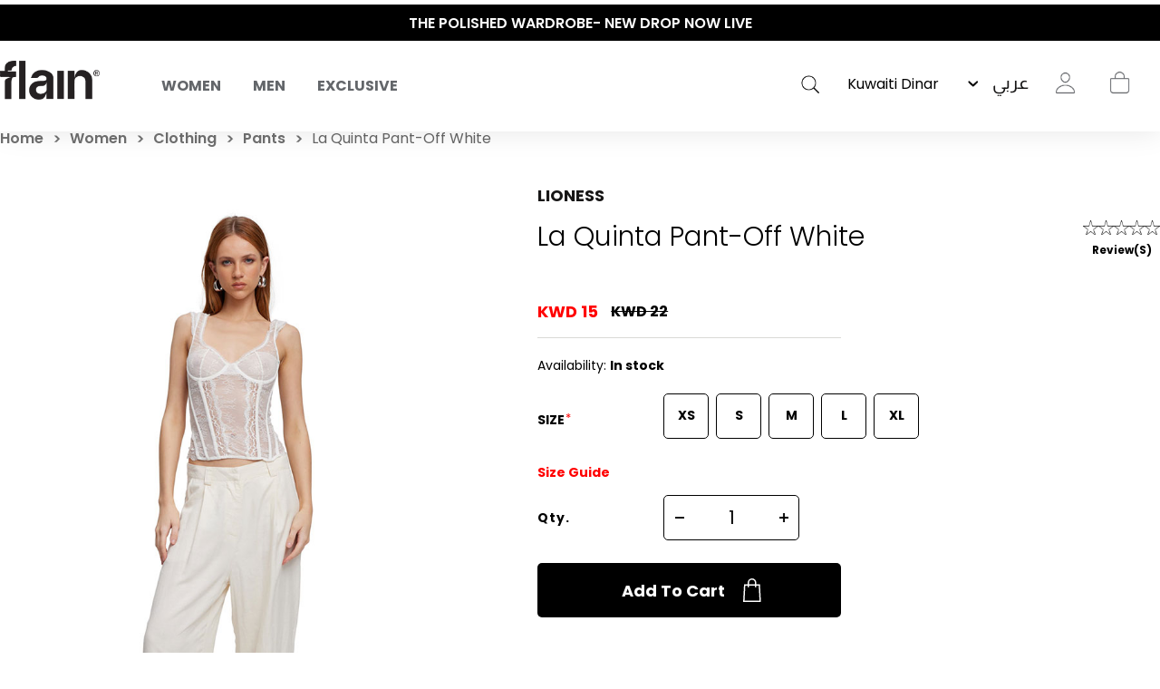

--- FILE ---
content_type: application/javascript
request_url: https://shopflain.com/js/public.ajaxcart.js?36092503
body_size: 440
content:
/*
** nopCommerce ajax cart implementation
*/


var AjaxCart = {
    loadWaiting: false,
    usepopupnotifications: false,
    topcartselector: '',
    topwishlistselector: '',
    flyoutcartselector: '',
    localized_data: false,

    init: function (usepopupnotifications, topcartselector, topwishlistselector, flyoutcartselector, localized_data) {
        this.loadWaiting = false;
        this.usepopupnotifications = usepopupnotifications;
        this.topcartselector = topcartselector;
        this.topwishlistselector = topwishlistselector;
        this.flyoutcartselector = flyoutcartselector;
        this.localized_data = localized_data;
    },

    setLoadWaiting: function (display) {
        displayAjaxLoading(display);
        this.loadWaiting = display;
    },

    //add a product to the cart/wishlist from the catalog pages
    addproducttocart_catalog: function (urladd) {
        if (this.loadWaiting !== false) {
            return;
        }
        this.setLoadWaiting(true);

        $.ajax({
            cache: false,
            url: urladd,
            type: "POST",
            success: this.success_process,
            complete: this.resetLoadWaiting,
            error: this.ajaxFailure
        });
    },

    //add a product to the cart/wishlist from the product details page
    addproducttocart_details: function (urladd, formselector) {
        if (this.loadWaiting !== false) {
            return;
        }
        this.setLoadWaiting(true);

        $.ajax({
            cache: false,
            url: urladd,
            data: $(formselector).serialize(),
            type: "POST",
            success: this.success_process,
            complete: this.resetLoadWaiting,
            error: this.ajaxFailure
        });
    },

    //add a product to compare list
    addproducttocomparelist: function (urladd) {
        if (this.loadWaiting !== false) {
            return;
        }
        this.setLoadWaiting(true);

        $.ajax({
            cache: false,
            url: urladd,
            type: "POST",
            success: this.success_process,
            complete: this.resetLoadWaiting,
            error: this.ajaxFailure
        });
    },

    success_process: function (response) {
        if (response.updatetopcartsectionhtml) {
            $(AjaxCart.topcartselector).html(response.updatetopcartsectionhtml);
        }
        if (response.updatetopwishlistsectionhtml) {
            $(AjaxCart.topwishlistselector).html(response.updatetopwishlistsectionhtml);
        }
        if (response.updateflyoutcartsectionhtml) {
            $(AjaxCart.flyoutcartselector).replaceWith(response.updateflyoutcartsectionhtml);
        }
        if (response.message) {
            //display notification
            if (response.success === true) {
                //success
                //if (AjaxCart.usepopupnotifications === true) {
                //    displayPopupNotification(response.message, 'success', true);
                //}
                //else {
                //    //specify timeout for success messages
                //    displayBarNotification(response.message, 'success', 3500);
                //}

                if (response.updatetopwishlistsectionhtml != undefined && response.updatetopwishlistsectionhtml != '')
                    $("body").toggleClass("wishlistmodalopen");
                else {
                    var popup = document.getElementById('cart-popup');

                    // Immediately show the popup by sliding up
                    popup.classList.add('show');

                    // Set a timeout to slide the popup back down after 5 seconds
                    setTimeout(function () {
                        popup.classList.remove('show');
                    }, 5000); // Keeps the popup visible for 5 seconds before sliding down
                    // $("body").toggleClass("cartmodalopen");

                }
            }
            else {
                //error
                if (AjaxCart.usepopupnotifications === true) {
                    displayPopupNotification(response.message, 'error', true);
                }
                else {
                    //no timeout for errors
                    displayBarNotification(response.message, 'error', 0);
                }
            }
            return false;
        }
        if (response.redirect) {
            location.href = response.redirect;
            return true;
        }
        return false;
    },

    resetLoadWaiting: function () {
        AjaxCart.setLoadWaiting(false);
    },

    ajaxFailure: function () {
        alert(this.localized_data.AjaxCartFailure);
    }
};